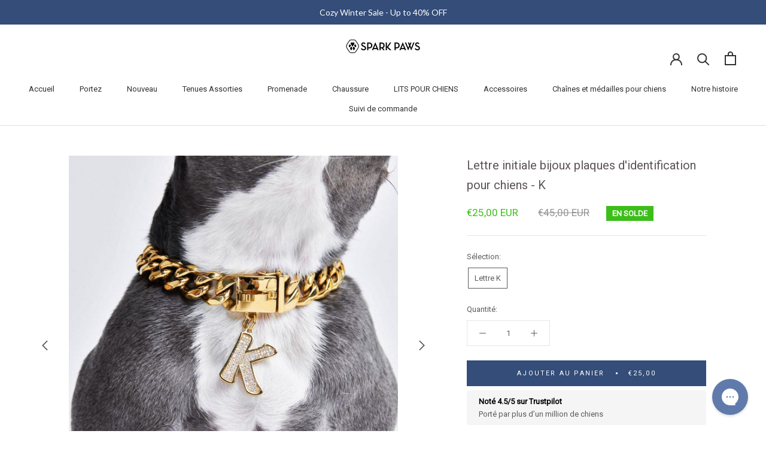

--- FILE ---
content_type: text/html; charset=utf-8
request_url: https://www.google.com/recaptcha/api2/anchor?ar=1&k=6LeTRAoeAAAAACKeCUlhSkXvVTIwv0_OgDTqgYsa&co=aHR0cHM6Ly93d3cuc3BhcmtwYXdzLmZyOjQ0Mw..&hl=en&v=PoyoqOPhxBO7pBk68S4YbpHZ&size=invisible&anchor-ms=20000&execute-ms=30000&cb=5ntabj68vexw
body_size: 48675
content:
<!DOCTYPE HTML><html dir="ltr" lang="en"><head><meta http-equiv="Content-Type" content="text/html; charset=UTF-8">
<meta http-equiv="X-UA-Compatible" content="IE=edge">
<title>reCAPTCHA</title>
<style type="text/css">
/* cyrillic-ext */
@font-face {
  font-family: 'Roboto';
  font-style: normal;
  font-weight: 400;
  font-stretch: 100%;
  src: url(//fonts.gstatic.com/s/roboto/v48/KFO7CnqEu92Fr1ME7kSn66aGLdTylUAMa3GUBHMdazTgWw.woff2) format('woff2');
  unicode-range: U+0460-052F, U+1C80-1C8A, U+20B4, U+2DE0-2DFF, U+A640-A69F, U+FE2E-FE2F;
}
/* cyrillic */
@font-face {
  font-family: 'Roboto';
  font-style: normal;
  font-weight: 400;
  font-stretch: 100%;
  src: url(//fonts.gstatic.com/s/roboto/v48/KFO7CnqEu92Fr1ME7kSn66aGLdTylUAMa3iUBHMdazTgWw.woff2) format('woff2');
  unicode-range: U+0301, U+0400-045F, U+0490-0491, U+04B0-04B1, U+2116;
}
/* greek-ext */
@font-face {
  font-family: 'Roboto';
  font-style: normal;
  font-weight: 400;
  font-stretch: 100%;
  src: url(//fonts.gstatic.com/s/roboto/v48/KFO7CnqEu92Fr1ME7kSn66aGLdTylUAMa3CUBHMdazTgWw.woff2) format('woff2');
  unicode-range: U+1F00-1FFF;
}
/* greek */
@font-face {
  font-family: 'Roboto';
  font-style: normal;
  font-weight: 400;
  font-stretch: 100%;
  src: url(//fonts.gstatic.com/s/roboto/v48/KFO7CnqEu92Fr1ME7kSn66aGLdTylUAMa3-UBHMdazTgWw.woff2) format('woff2');
  unicode-range: U+0370-0377, U+037A-037F, U+0384-038A, U+038C, U+038E-03A1, U+03A3-03FF;
}
/* math */
@font-face {
  font-family: 'Roboto';
  font-style: normal;
  font-weight: 400;
  font-stretch: 100%;
  src: url(//fonts.gstatic.com/s/roboto/v48/KFO7CnqEu92Fr1ME7kSn66aGLdTylUAMawCUBHMdazTgWw.woff2) format('woff2');
  unicode-range: U+0302-0303, U+0305, U+0307-0308, U+0310, U+0312, U+0315, U+031A, U+0326-0327, U+032C, U+032F-0330, U+0332-0333, U+0338, U+033A, U+0346, U+034D, U+0391-03A1, U+03A3-03A9, U+03B1-03C9, U+03D1, U+03D5-03D6, U+03F0-03F1, U+03F4-03F5, U+2016-2017, U+2034-2038, U+203C, U+2040, U+2043, U+2047, U+2050, U+2057, U+205F, U+2070-2071, U+2074-208E, U+2090-209C, U+20D0-20DC, U+20E1, U+20E5-20EF, U+2100-2112, U+2114-2115, U+2117-2121, U+2123-214F, U+2190, U+2192, U+2194-21AE, U+21B0-21E5, U+21F1-21F2, U+21F4-2211, U+2213-2214, U+2216-22FF, U+2308-230B, U+2310, U+2319, U+231C-2321, U+2336-237A, U+237C, U+2395, U+239B-23B7, U+23D0, U+23DC-23E1, U+2474-2475, U+25AF, U+25B3, U+25B7, U+25BD, U+25C1, U+25CA, U+25CC, U+25FB, U+266D-266F, U+27C0-27FF, U+2900-2AFF, U+2B0E-2B11, U+2B30-2B4C, U+2BFE, U+3030, U+FF5B, U+FF5D, U+1D400-1D7FF, U+1EE00-1EEFF;
}
/* symbols */
@font-face {
  font-family: 'Roboto';
  font-style: normal;
  font-weight: 400;
  font-stretch: 100%;
  src: url(//fonts.gstatic.com/s/roboto/v48/KFO7CnqEu92Fr1ME7kSn66aGLdTylUAMaxKUBHMdazTgWw.woff2) format('woff2');
  unicode-range: U+0001-000C, U+000E-001F, U+007F-009F, U+20DD-20E0, U+20E2-20E4, U+2150-218F, U+2190, U+2192, U+2194-2199, U+21AF, U+21E6-21F0, U+21F3, U+2218-2219, U+2299, U+22C4-22C6, U+2300-243F, U+2440-244A, U+2460-24FF, U+25A0-27BF, U+2800-28FF, U+2921-2922, U+2981, U+29BF, U+29EB, U+2B00-2BFF, U+4DC0-4DFF, U+FFF9-FFFB, U+10140-1018E, U+10190-1019C, U+101A0, U+101D0-101FD, U+102E0-102FB, U+10E60-10E7E, U+1D2C0-1D2D3, U+1D2E0-1D37F, U+1F000-1F0FF, U+1F100-1F1AD, U+1F1E6-1F1FF, U+1F30D-1F30F, U+1F315, U+1F31C, U+1F31E, U+1F320-1F32C, U+1F336, U+1F378, U+1F37D, U+1F382, U+1F393-1F39F, U+1F3A7-1F3A8, U+1F3AC-1F3AF, U+1F3C2, U+1F3C4-1F3C6, U+1F3CA-1F3CE, U+1F3D4-1F3E0, U+1F3ED, U+1F3F1-1F3F3, U+1F3F5-1F3F7, U+1F408, U+1F415, U+1F41F, U+1F426, U+1F43F, U+1F441-1F442, U+1F444, U+1F446-1F449, U+1F44C-1F44E, U+1F453, U+1F46A, U+1F47D, U+1F4A3, U+1F4B0, U+1F4B3, U+1F4B9, U+1F4BB, U+1F4BF, U+1F4C8-1F4CB, U+1F4D6, U+1F4DA, U+1F4DF, U+1F4E3-1F4E6, U+1F4EA-1F4ED, U+1F4F7, U+1F4F9-1F4FB, U+1F4FD-1F4FE, U+1F503, U+1F507-1F50B, U+1F50D, U+1F512-1F513, U+1F53E-1F54A, U+1F54F-1F5FA, U+1F610, U+1F650-1F67F, U+1F687, U+1F68D, U+1F691, U+1F694, U+1F698, U+1F6AD, U+1F6B2, U+1F6B9-1F6BA, U+1F6BC, U+1F6C6-1F6CF, U+1F6D3-1F6D7, U+1F6E0-1F6EA, U+1F6F0-1F6F3, U+1F6F7-1F6FC, U+1F700-1F7FF, U+1F800-1F80B, U+1F810-1F847, U+1F850-1F859, U+1F860-1F887, U+1F890-1F8AD, U+1F8B0-1F8BB, U+1F8C0-1F8C1, U+1F900-1F90B, U+1F93B, U+1F946, U+1F984, U+1F996, U+1F9E9, U+1FA00-1FA6F, U+1FA70-1FA7C, U+1FA80-1FA89, U+1FA8F-1FAC6, U+1FACE-1FADC, U+1FADF-1FAE9, U+1FAF0-1FAF8, U+1FB00-1FBFF;
}
/* vietnamese */
@font-face {
  font-family: 'Roboto';
  font-style: normal;
  font-weight: 400;
  font-stretch: 100%;
  src: url(//fonts.gstatic.com/s/roboto/v48/KFO7CnqEu92Fr1ME7kSn66aGLdTylUAMa3OUBHMdazTgWw.woff2) format('woff2');
  unicode-range: U+0102-0103, U+0110-0111, U+0128-0129, U+0168-0169, U+01A0-01A1, U+01AF-01B0, U+0300-0301, U+0303-0304, U+0308-0309, U+0323, U+0329, U+1EA0-1EF9, U+20AB;
}
/* latin-ext */
@font-face {
  font-family: 'Roboto';
  font-style: normal;
  font-weight: 400;
  font-stretch: 100%;
  src: url(//fonts.gstatic.com/s/roboto/v48/KFO7CnqEu92Fr1ME7kSn66aGLdTylUAMa3KUBHMdazTgWw.woff2) format('woff2');
  unicode-range: U+0100-02BA, U+02BD-02C5, U+02C7-02CC, U+02CE-02D7, U+02DD-02FF, U+0304, U+0308, U+0329, U+1D00-1DBF, U+1E00-1E9F, U+1EF2-1EFF, U+2020, U+20A0-20AB, U+20AD-20C0, U+2113, U+2C60-2C7F, U+A720-A7FF;
}
/* latin */
@font-face {
  font-family: 'Roboto';
  font-style: normal;
  font-weight: 400;
  font-stretch: 100%;
  src: url(//fonts.gstatic.com/s/roboto/v48/KFO7CnqEu92Fr1ME7kSn66aGLdTylUAMa3yUBHMdazQ.woff2) format('woff2');
  unicode-range: U+0000-00FF, U+0131, U+0152-0153, U+02BB-02BC, U+02C6, U+02DA, U+02DC, U+0304, U+0308, U+0329, U+2000-206F, U+20AC, U+2122, U+2191, U+2193, U+2212, U+2215, U+FEFF, U+FFFD;
}
/* cyrillic-ext */
@font-face {
  font-family: 'Roboto';
  font-style: normal;
  font-weight: 500;
  font-stretch: 100%;
  src: url(//fonts.gstatic.com/s/roboto/v48/KFO7CnqEu92Fr1ME7kSn66aGLdTylUAMa3GUBHMdazTgWw.woff2) format('woff2');
  unicode-range: U+0460-052F, U+1C80-1C8A, U+20B4, U+2DE0-2DFF, U+A640-A69F, U+FE2E-FE2F;
}
/* cyrillic */
@font-face {
  font-family: 'Roboto';
  font-style: normal;
  font-weight: 500;
  font-stretch: 100%;
  src: url(//fonts.gstatic.com/s/roboto/v48/KFO7CnqEu92Fr1ME7kSn66aGLdTylUAMa3iUBHMdazTgWw.woff2) format('woff2');
  unicode-range: U+0301, U+0400-045F, U+0490-0491, U+04B0-04B1, U+2116;
}
/* greek-ext */
@font-face {
  font-family: 'Roboto';
  font-style: normal;
  font-weight: 500;
  font-stretch: 100%;
  src: url(//fonts.gstatic.com/s/roboto/v48/KFO7CnqEu92Fr1ME7kSn66aGLdTylUAMa3CUBHMdazTgWw.woff2) format('woff2');
  unicode-range: U+1F00-1FFF;
}
/* greek */
@font-face {
  font-family: 'Roboto';
  font-style: normal;
  font-weight: 500;
  font-stretch: 100%;
  src: url(//fonts.gstatic.com/s/roboto/v48/KFO7CnqEu92Fr1ME7kSn66aGLdTylUAMa3-UBHMdazTgWw.woff2) format('woff2');
  unicode-range: U+0370-0377, U+037A-037F, U+0384-038A, U+038C, U+038E-03A1, U+03A3-03FF;
}
/* math */
@font-face {
  font-family: 'Roboto';
  font-style: normal;
  font-weight: 500;
  font-stretch: 100%;
  src: url(//fonts.gstatic.com/s/roboto/v48/KFO7CnqEu92Fr1ME7kSn66aGLdTylUAMawCUBHMdazTgWw.woff2) format('woff2');
  unicode-range: U+0302-0303, U+0305, U+0307-0308, U+0310, U+0312, U+0315, U+031A, U+0326-0327, U+032C, U+032F-0330, U+0332-0333, U+0338, U+033A, U+0346, U+034D, U+0391-03A1, U+03A3-03A9, U+03B1-03C9, U+03D1, U+03D5-03D6, U+03F0-03F1, U+03F4-03F5, U+2016-2017, U+2034-2038, U+203C, U+2040, U+2043, U+2047, U+2050, U+2057, U+205F, U+2070-2071, U+2074-208E, U+2090-209C, U+20D0-20DC, U+20E1, U+20E5-20EF, U+2100-2112, U+2114-2115, U+2117-2121, U+2123-214F, U+2190, U+2192, U+2194-21AE, U+21B0-21E5, U+21F1-21F2, U+21F4-2211, U+2213-2214, U+2216-22FF, U+2308-230B, U+2310, U+2319, U+231C-2321, U+2336-237A, U+237C, U+2395, U+239B-23B7, U+23D0, U+23DC-23E1, U+2474-2475, U+25AF, U+25B3, U+25B7, U+25BD, U+25C1, U+25CA, U+25CC, U+25FB, U+266D-266F, U+27C0-27FF, U+2900-2AFF, U+2B0E-2B11, U+2B30-2B4C, U+2BFE, U+3030, U+FF5B, U+FF5D, U+1D400-1D7FF, U+1EE00-1EEFF;
}
/* symbols */
@font-face {
  font-family: 'Roboto';
  font-style: normal;
  font-weight: 500;
  font-stretch: 100%;
  src: url(//fonts.gstatic.com/s/roboto/v48/KFO7CnqEu92Fr1ME7kSn66aGLdTylUAMaxKUBHMdazTgWw.woff2) format('woff2');
  unicode-range: U+0001-000C, U+000E-001F, U+007F-009F, U+20DD-20E0, U+20E2-20E4, U+2150-218F, U+2190, U+2192, U+2194-2199, U+21AF, U+21E6-21F0, U+21F3, U+2218-2219, U+2299, U+22C4-22C6, U+2300-243F, U+2440-244A, U+2460-24FF, U+25A0-27BF, U+2800-28FF, U+2921-2922, U+2981, U+29BF, U+29EB, U+2B00-2BFF, U+4DC0-4DFF, U+FFF9-FFFB, U+10140-1018E, U+10190-1019C, U+101A0, U+101D0-101FD, U+102E0-102FB, U+10E60-10E7E, U+1D2C0-1D2D3, U+1D2E0-1D37F, U+1F000-1F0FF, U+1F100-1F1AD, U+1F1E6-1F1FF, U+1F30D-1F30F, U+1F315, U+1F31C, U+1F31E, U+1F320-1F32C, U+1F336, U+1F378, U+1F37D, U+1F382, U+1F393-1F39F, U+1F3A7-1F3A8, U+1F3AC-1F3AF, U+1F3C2, U+1F3C4-1F3C6, U+1F3CA-1F3CE, U+1F3D4-1F3E0, U+1F3ED, U+1F3F1-1F3F3, U+1F3F5-1F3F7, U+1F408, U+1F415, U+1F41F, U+1F426, U+1F43F, U+1F441-1F442, U+1F444, U+1F446-1F449, U+1F44C-1F44E, U+1F453, U+1F46A, U+1F47D, U+1F4A3, U+1F4B0, U+1F4B3, U+1F4B9, U+1F4BB, U+1F4BF, U+1F4C8-1F4CB, U+1F4D6, U+1F4DA, U+1F4DF, U+1F4E3-1F4E6, U+1F4EA-1F4ED, U+1F4F7, U+1F4F9-1F4FB, U+1F4FD-1F4FE, U+1F503, U+1F507-1F50B, U+1F50D, U+1F512-1F513, U+1F53E-1F54A, U+1F54F-1F5FA, U+1F610, U+1F650-1F67F, U+1F687, U+1F68D, U+1F691, U+1F694, U+1F698, U+1F6AD, U+1F6B2, U+1F6B9-1F6BA, U+1F6BC, U+1F6C6-1F6CF, U+1F6D3-1F6D7, U+1F6E0-1F6EA, U+1F6F0-1F6F3, U+1F6F7-1F6FC, U+1F700-1F7FF, U+1F800-1F80B, U+1F810-1F847, U+1F850-1F859, U+1F860-1F887, U+1F890-1F8AD, U+1F8B0-1F8BB, U+1F8C0-1F8C1, U+1F900-1F90B, U+1F93B, U+1F946, U+1F984, U+1F996, U+1F9E9, U+1FA00-1FA6F, U+1FA70-1FA7C, U+1FA80-1FA89, U+1FA8F-1FAC6, U+1FACE-1FADC, U+1FADF-1FAE9, U+1FAF0-1FAF8, U+1FB00-1FBFF;
}
/* vietnamese */
@font-face {
  font-family: 'Roboto';
  font-style: normal;
  font-weight: 500;
  font-stretch: 100%;
  src: url(//fonts.gstatic.com/s/roboto/v48/KFO7CnqEu92Fr1ME7kSn66aGLdTylUAMa3OUBHMdazTgWw.woff2) format('woff2');
  unicode-range: U+0102-0103, U+0110-0111, U+0128-0129, U+0168-0169, U+01A0-01A1, U+01AF-01B0, U+0300-0301, U+0303-0304, U+0308-0309, U+0323, U+0329, U+1EA0-1EF9, U+20AB;
}
/* latin-ext */
@font-face {
  font-family: 'Roboto';
  font-style: normal;
  font-weight: 500;
  font-stretch: 100%;
  src: url(//fonts.gstatic.com/s/roboto/v48/KFO7CnqEu92Fr1ME7kSn66aGLdTylUAMa3KUBHMdazTgWw.woff2) format('woff2');
  unicode-range: U+0100-02BA, U+02BD-02C5, U+02C7-02CC, U+02CE-02D7, U+02DD-02FF, U+0304, U+0308, U+0329, U+1D00-1DBF, U+1E00-1E9F, U+1EF2-1EFF, U+2020, U+20A0-20AB, U+20AD-20C0, U+2113, U+2C60-2C7F, U+A720-A7FF;
}
/* latin */
@font-face {
  font-family: 'Roboto';
  font-style: normal;
  font-weight: 500;
  font-stretch: 100%;
  src: url(//fonts.gstatic.com/s/roboto/v48/KFO7CnqEu92Fr1ME7kSn66aGLdTylUAMa3yUBHMdazQ.woff2) format('woff2');
  unicode-range: U+0000-00FF, U+0131, U+0152-0153, U+02BB-02BC, U+02C6, U+02DA, U+02DC, U+0304, U+0308, U+0329, U+2000-206F, U+20AC, U+2122, U+2191, U+2193, U+2212, U+2215, U+FEFF, U+FFFD;
}
/* cyrillic-ext */
@font-face {
  font-family: 'Roboto';
  font-style: normal;
  font-weight: 900;
  font-stretch: 100%;
  src: url(//fonts.gstatic.com/s/roboto/v48/KFO7CnqEu92Fr1ME7kSn66aGLdTylUAMa3GUBHMdazTgWw.woff2) format('woff2');
  unicode-range: U+0460-052F, U+1C80-1C8A, U+20B4, U+2DE0-2DFF, U+A640-A69F, U+FE2E-FE2F;
}
/* cyrillic */
@font-face {
  font-family: 'Roboto';
  font-style: normal;
  font-weight: 900;
  font-stretch: 100%;
  src: url(//fonts.gstatic.com/s/roboto/v48/KFO7CnqEu92Fr1ME7kSn66aGLdTylUAMa3iUBHMdazTgWw.woff2) format('woff2');
  unicode-range: U+0301, U+0400-045F, U+0490-0491, U+04B0-04B1, U+2116;
}
/* greek-ext */
@font-face {
  font-family: 'Roboto';
  font-style: normal;
  font-weight: 900;
  font-stretch: 100%;
  src: url(//fonts.gstatic.com/s/roboto/v48/KFO7CnqEu92Fr1ME7kSn66aGLdTylUAMa3CUBHMdazTgWw.woff2) format('woff2');
  unicode-range: U+1F00-1FFF;
}
/* greek */
@font-face {
  font-family: 'Roboto';
  font-style: normal;
  font-weight: 900;
  font-stretch: 100%;
  src: url(//fonts.gstatic.com/s/roboto/v48/KFO7CnqEu92Fr1ME7kSn66aGLdTylUAMa3-UBHMdazTgWw.woff2) format('woff2');
  unicode-range: U+0370-0377, U+037A-037F, U+0384-038A, U+038C, U+038E-03A1, U+03A3-03FF;
}
/* math */
@font-face {
  font-family: 'Roboto';
  font-style: normal;
  font-weight: 900;
  font-stretch: 100%;
  src: url(//fonts.gstatic.com/s/roboto/v48/KFO7CnqEu92Fr1ME7kSn66aGLdTylUAMawCUBHMdazTgWw.woff2) format('woff2');
  unicode-range: U+0302-0303, U+0305, U+0307-0308, U+0310, U+0312, U+0315, U+031A, U+0326-0327, U+032C, U+032F-0330, U+0332-0333, U+0338, U+033A, U+0346, U+034D, U+0391-03A1, U+03A3-03A9, U+03B1-03C9, U+03D1, U+03D5-03D6, U+03F0-03F1, U+03F4-03F5, U+2016-2017, U+2034-2038, U+203C, U+2040, U+2043, U+2047, U+2050, U+2057, U+205F, U+2070-2071, U+2074-208E, U+2090-209C, U+20D0-20DC, U+20E1, U+20E5-20EF, U+2100-2112, U+2114-2115, U+2117-2121, U+2123-214F, U+2190, U+2192, U+2194-21AE, U+21B0-21E5, U+21F1-21F2, U+21F4-2211, U+2213-2214, U+2216-22FF, U+2308-230B, U+2310, U+2319, U+231C-2321, U+2336-237A, U+237C, U+2395, U+239B-23B7, U+23D0, U+23DC-23E1, U+2474-2475, U+25AF, U+25B3, U+25B7, U+25BD, U+25C1, U+25CA, U+25CC, U+25FB, U+266D-266F, U+27C0-27FF, U+2900-2AFF, U+2B0E-2B11, U+2B30-2B4C, U+2BFE, U+3030, U+FF5B, U+FF5D, U+1D400-1D7FF, U+1EE00-1EEFF;
}
/* symbols */
@font-face {
  font-family: 'Roboto';
  font-style: normal;
  font-weight: 900;
  font-stretch: 100%;
  src: url(//fonts.gstatic.com/s/roboto/v48/KFO7CnqEu92Fr1ME7kSn66aGLdTylUAMaxKUBHMdazTgWw.woff2) format('woff2');
  unicode-range: U+0001-000C, U+000E-001F, U+007F-009F, U+20DD-20E0, U+20E2-20E4, U+2150-218F, U+2190, U+2192, U+2194-2199, U+21AF, U+21E6-21F0, U+21F3, U+2218-2219, U+2299, U+22C4-22C6, U+2300-243F, U+2440-244A, U+2460-24FF, U+25A0-27BF, U+2800-28FF, U+2921-2922, U+2981, U+29BF, U+29EB, U+2B00-2BFF, U+4DC0-4DFF, U+FFF9-FFFB, U+10140-1018E, U+10190-1019C, U+101A0, U+101D0-101FD, U+102E0-102FB, U+10E60-10E7E, U+1D2C0-1D2D3, U+1D2E0-1D37F, U+1F000-1F0FF, U+1F100-1F1AD, U+1F1E6-1F1FF, U+1F30D-1F30F, U+1F315, U+1F31C, U+1F31E, U+1F320-1F32C, U+1F336, U+1F378, U+1F37D, U+1F382, U+1F393-1F39F, U+1F3A7-1F3A8, U+1F3AC-1F3AF, U+1F3C2, U+1F3C4-1F3C6, U+1F3CA-1F3CE, U+1F3D4-1F3E0, U+1F3ED, U+1F3F1-1F3F3, U+1F3F5-1F3F7, U+1F408, U+1F415, U+1F41F, U+1F426, U+1F43F, U+1F441-1F442, U+1F444, U+1F446-1F449, U+1F44C-1F44E, U+1F453, U+1F46A, U+1F47D, U+1F4A3, U+1F4B0, U+1F4B3, U+1F4B9, U+1F4BB, U+1F4BF, U+1F4C8-1F4CB, U+1F4D6, U+1F4DA, U+1F4DF, U+1F4E3-1F4E6, U+1F4EA-1F4ED, U+1F4F7, U+1F4F9-1F4FB, U+1F4FD-1F4FE, U+1F503, U+1F507-1F50B, U+1F50D, U+1F512-1F513, U+1F53E-1F54A, U+1F54F-1F5FA, U+1F610, U+1F650-1F67F, U+1F687, U+1F68D, U+1F691, U+1F694, U+1F698, U+1F6AD, U+1F6B2, U+1F6B9-1F6BA, U+1F6BC, U+1F6C6-1F6CF, U+1F6D3-1F6D7, U+1F6E0-1F6EA, U+1F6F0-1F6F3, U+1F6F7-1F6FC, U+1F700-1F7FF, U+1F800-1F80B, U+1F810-1F847, U+1F850-1F859, U+1F860-1F887, U+1F890-1F8AD, U+1F8B0-1F8BB, U+1F8C0-1F8C1, U+1F900-1F90B, U+1F93B, U+1F946, U+1F984, U+1F996, U+1F9E9, U+1FA00-1FA6F, U+1FA70-1FA7C, U+1FA80-1FA89, U+1FA8F-1FAC6, U+1FACE-1FADC, U+1FADF-1FAE9, U+1FAF0-1FAF8, U+1FB00-1FBFF;
}
/* vietnamese */
@font-face {
  font-family: 'Roboto';
  font-style: normal;
  font-weight: 900;
  font-stretch: 100%;
  src: url(//fonts.gstatic.com/s/roboto/v48/KFO7CnqEu92Fr1ME7kSn66aGLdTylUAMa3OUBHMdazTgWw.woff2) format('woff2');
  unicode-range: U+0102-0103, U+0110-0111, U+0128-0129, U+0168-0169, U+01A0-01A1, U+01AF-01B0, U+0300-0301, U+0303-0304, U+0308-0309, U+0323, U+0329, U+1EA0-1EF9, U+20AB;
}
/* latin-ext */
@font-face {
  font-family: 'Roboto';
  font-style: normal;
  font-weight: 900;
  font-stretch: 100%;
  src: url(//fonts.gstatic.com/s/roboto/v48/KFO7CnqEu92Fr1ME7kSn66aGLdTylUAMa3KUBHMdazTgWw.woff2) format('woff2');
  unicode-range: U+0100-02BA, U+02BD-02C5, U+02C7-02CC, U+02CE-02D7, U+02DD-02FF, U+0304, U+0308, U+0329, U+1D00-1DBF, U+1E00-1E9F, U+1EF2-1EFF, U+2020, U+20A0-20AB, U+20AD-20C0, U+2113, U+2C60-2C7F, U+A720-A7FF;
}
/* latin */
@font-face {
  font-family: 'Roboto';
  font-style: normal;
  font-weight: 900;
  font-stretch: 100%;
  src: url(//fonts.gstatic.com/s/roboto/v48/KFO7CnqEu92Fr1ME7kSn66aGLdTylUAMa3yUBHMdazQ.woff2) format('woff2');
  unicode-range: U+0000-00FF, U+0131, U+0152-0153, U+02BB-02BC, U+02C6, U+02DA, U+02DC, U+0304, U+0308, U+0329, U+2000-206F, U+20AC, U+2122, U+2191, U+2193, U+2212, U+2215, U+FEFF, U+FFFD;
}

</style>
<link rel="stylesheet" type="text/css" href="https://www.gstatic.com/recaptcha/releases/PoyoqOPhxBO7pBk68S4YbpHZ/styles__ltr.css">
<script nonce="eFoOG8-tRCr54MvsZG9gEg" type="text/javascript">window['__recaptcha_api'] = 'https://www.google.com/recaptcha/api2/';</script>
<script type="text/javascript" src="https://www.gstatic.com/recaptcha/releases/PoyoqOPhxBO7pBk68S4YbpHZ/recaptcha__en.js" nonce="eFoOG8-tRCr54MvsZG9gEg">
      
    </script></head>
<body><div id="rc-anchor-alert" class="rc-anchor-alert"></div>
<input type="hidden" id="recaptcha-token" value="[base64]">
<script type="text/javascript" nonce="eFoOG8-tRCr54MvsZG9gEg">
      recaptcha.anchor.Main.init("[\x22ainput\x22,[\x22bgdata\x22,\x22\x22,\[base64]/[base64]/MjU1Ong/[base64]/[base64]/[base64]/[base64]/[base64]/[base64]/[base64]/[base64]/[base64]/[base64]/[base64]/[base64]/[base64]/[base64]/[base64]\\u003d\x22,\[base64]\\u003d\x22,\x22w4cew71sw41tw4w4w4TDk8OOTcKlWMKzwozCpcONwpR/[base64]/DpMK4w7bCpj9RwoDCpgw8G8KJGcK/WcKqw7tSwqwvw7RFVFfCqsOsE33CssK4MF1/w7zDkjwOeDTCiMOww44dwroaKxR/VsOKwqjDmEPDgMOcZsKBWMKGC8Oycm7CrMOTw7XDqSIrw6zDv8KJwqLDnSxTwrvCm8K/wrR9w4x7w63Dh0cEK0vCrcOVSMOuw7xDw5HDjSfCsl8tw7huw47CjRfDnCRvH8O4E3/Di8KODzHDuxgyLMKvwo3DgcKDZ8K2NE1Kw75dBcKew57ClcKMw4LCncKheCQjwrrCvRNuBcKgw6TChgk5FjHDiMK1wroKw4PDj1p0CMK9wobCuTXDj11QwozDrsOLw4DCscONw6V+c8OGaEAadcO/VVx0HgNzw7DDuzttwoxZwptHw7LDlRhHwqjCsC44wr5bwp9xZgjDk8Khwoxuw6VeGTVew6BCw7XCnMKzHT5WBmTDtUDCh8K1woLDlykyw64Ew5fDijfDgMKew6zCs2Bkw6xuw58PUcKywrXDvCLDimM6X1d+wrHCrQDDgiXCkjdpwqHCrBLCrUsLw50/[base64]/CqsO6ZhvClFHCvVMFwqvDs8KvPsKHfsKFw59Rwq7DksOzwq85w4XCs8KPw57CjyLDsWpuUsO/wqNIf1vCpsKqw6TCuMOCwq3CgX3CgcO0woXClyHDnsKcwrTCkcKsw6tdOScUB8OtwoYTwqpqIMOQDR8nWsKZVXfDu8KoGcKAw77CqhPCkEpTbl1Rwp3DiyEbU3/CkcKldDbDiMOrw4pcA1/[base64]/[base64]/Cl2TDo8KufMKLwrnCtE0Lwpo8w4Mcwr3CqsOmw7tESXHDty7Doi/CoMKNWMK+w5sLw6/Dh8OaOQnCgXzCmUvCuUDCp8OofsO7b8KjW1HDuMK/w6XCscOPdsKAw6fDusO7d8KxBsOtK8OWwph/TMOOQcO/[base64]/CrRjCnMOEZsK0w40FwpLCsEYTPSAEPcKVFA4vAcOyPsKXX0bCmxnDicKHKjBnwqwow590wpTDpsKVdlQbYcKMw4PCphjDkw/[base64]/wpBiVH5ew6/DtMOPwr/[base64]/w6bDqMKBw5fCphx5LMO6D2ZEw5IZw4fCjhzDqcKlw6VuwoLDksO7acOXL8KOcMKbc8Oowo0qeMO1FWsOW8KZw6vCgsOQwp/CoMOaw7PCnsOZXWk7ImnCrcONEmJrbQEcdS1Sw4rCgsKJHRbCn8OcNDnCknxiwqsyw43CrMK1w7dQPMOxwp4gAQHCk8OMwpRHOznCnGJ3w5zDjsODw6HCnGjDkXfDq8OEwqcWw5V4UjoOw7vCnVfCoMKowoYWw4jCosO9cMOpwrsQw7xMwr/[base64]/DhyZnJcKhw5/[base64]/w582wpQhCsOBBMOaw7nCtMO4wplwPX5bfnLDpzbDhAnDj8OKw5V6TsKMwqDDk0czG1XDpk7DoMK2w77DthQ3w7HCmMOyEsO1AmgCw6LCrWMhwqIxfcOYw5XDs2jCgcKvw4AcJMOdwpLCqyLDuXHDjcKOLnd/woUtaGECGMODwoNuAH3Cu8OEw5plw6zDkcKoaRoLwoA8wqfCvcOPWDR2TsKuL0luwoYQwqvDo0sWHcKmw7lSAUlFQl1EIwEww5g+J8O9acOvXwnCpMOJelDDv1LDp8KkZ8OSJ1EgSsOHw7pqTsOKfQPDrMOXEsKdw5lMwpsUBXXDnsKYVsKaZQLCv8Olw7cmw44sw6/[base64]/[base64]/[base64]/DnELDsF3Dv39cRcO5dMOUwqdyw4HCgyTDvsO+dsOvw7wCcxkgw48pwpwab8KIw6cSPA0Sw4HCnBQ4RcOYS2fClwNTwpIicyTDr8OfDMOtw5nCozUZw73CssOJVynDglRgw5ISBsK+XMObRFdWBsKxw4XDrsORPiB6YhJjw5PCtzPDpE7DscK1YBM/XMKENcOvw40ZIMOwwrDDpS7DnlLCkDTDmR9uwpc3MVtiwqbDt8KWQCHCvMO3w6jCrkpvwrUOw47DoiHCvsKMB8K1wqzDnsKnw7zCun/Dg8OHwrJqMXzDusKtwrLDvjpzw4JpPkDDpi9BN8OFwpPDhgBaw6h3enTCosO8LkdcZidbw63Dp8KyUB/Dq3JYwpkowqbCscKcc8KfKMKdw6BUw5hNNsK+wq/CisKlTRfCvV3DsEM2woPCswV5KcKTYyR2HUJNwrrCuMK3AURUHjPClcK2wpB/w7/CrMOEdcO3aMKrw7bCjCwWE3PCsBVLwrNswoDDmMOvBS1/wqLDgE9Rw7XDssOTP8OKKsKDAy9bw4vDpjzCvUbClFRQRcOtw4ULXBE5w4IPaCrDvVAuWsOSwrfCkzE0w77CgjXDmMKbwojDhGrDjsKtB8OWw4XCkw/CkcOcwpbCjB/Doxtgw403wrcSYwnCn8Ofwr7Do8OxcsKBBQ3CvMKLOzY+w4tcTzvDiF7CqVkVTcOJZ0HDqnHCn8KXwrXCvsKxbk4Twr7DssKEwqBTw7w/w5nDtxXCnsKAwpZnw4dFw4Npwrw0ZcOoSmDDhMKhwonDlsO9Z8Kaw4DDg3xTacOmai/[base64]/CocKDwoMNB8KSLcOvZ8KUJ14sVkfCjMK2cMKKw7PDnsOsw6PCgGdpwq/CpXZML3HCtirCh3LDqsKEBxTDk8ONNxQew73Co8Knwplsd8KJw78twpoJwqAzMgNtaMK0wqVWwp/[base64]/VTg+YsOaBknDgwbCvMOFwoYqw488wo5ZQnUlOsK3Cl7CmMKNQcKqFF97HizDmCoFwo7DoXwAJMKHwo84w6NRw4dvwr5iI25aL8ODFsOPw5h2woVHw5TDoMOgCMK1wpUdIiw+FcOcwrNjVQo0QEMKwrzDmcKOGcK2ZcKaTAzCi3/CmcOYPsOXL3l6w53DjsOcfcKiwqILO8KxGU7Cj8Kdw63CpV/[base64]/Dg1jDksOmw5LCsMOWw5dKU1dZNcOnQiTDl8OPITt3w4Efw7LDm8O7w4LDpMOSw4DCmWpIw6/DoMOgw45iw67Cmh8rwpbDjsKQw6NJwr87CcKwPcOGw7DDiURKeiJ3wozDvsKBwp/ClHXDlk3DpwbCnVfCpD7DiXkswpgzBWLCt8KdwpvCksKlwrQ/PXfDjsOHw7TDuwMLAcKxw4DCvBtNwr5yN00jwoA6CkPDqFwDw7w1BnIiw57DhnRqw6tnC8KpKCnDv0fDgsOYw4HCjcKQK8KFwpUmwpzCusKUwrNLOMOzwr3CncKcGsK3JyzDkMOOGAbDs0YlE8KjwoLCvcOkZMKMd8K2woDChwXDjy/DsTzChVjCnMOFFBYSw4dCw5XDucKgB0fDoDvCvSAqw7nCmMK7HsK4wp8Sw5lXwqzCh8KPCsOUCR/Ci8Kaw5TChCTCo1HCqsK0w5diWcKccnMFbMKSD8KAKMKXO0hxGMKuw4MhKGLDl8KBHMOUw6JVwr1ING5hw5gewpzCj8K/cMOUwq86w7bDscKJwojDl24Ic8KCwpDDvX3DqcOEw5MRwqJ5wpzCr8OEw5HDjTZ+wrA7wphRw5zCuRLDhmVPRXtTLsKIwqcqZMOuw67DmlrDg8OKw5RjecOicV3Cg8KzHB4yUkUGwqJhw59tbEXDr8OKW07DuMKmA10AwrVJC8Oqwr/ChHvCpRHCnQPDlcK0wr/Cr8OkSMKTbmLDrnVMw410asO4wr0qw60JOMO0BB3Dq8KoY8KawqPCusKgWBwpCcKmwpnDn25xwrrCrEHCmsORbcO3PDbDqS3DkAnCt8OvCHnDtwAvwoVED1sJBMObw7lEIsKkw6DCnX7Cin3DqsKSw7/[base64]/DkMKCZsO3w4MPGsKLw5nCiWdDwq3CrMKjNcKQwq7CuVbDkUYIwogfw7AHwrNrwpsWw5xaaMK0FcKYw53DmcK6O8K3FwDCljMXAcOmwpHDqMOhwqJVS8OYF8OBwqnDqMOYYmhYwpDDjVfDgsOsE8OpwonCv0rCsSp+aMOEDxp9FsOow595w5E0wo3DosOoESRXw5PCnw/[base64]/[base64]/[base64]/UMONYcKSBsKKfBUWfnFiw5nCmMO2Jhxqw4rDnWvCi8OIw6bDnEXCk3kdw6xnwrUYDcKqwr7DuyowwobDsF7CgcKmBsO0w60HOMKNTzRBV8K/wqBEwoTDmB/DtMOkw7HDrcKXwo0zw53CgHzDkMKgNcKBwpfChcOKwrTDsTDDuXI/eGLCtC8Yw7cxw6bDtWjDv8Oiw4zDsidcEMKdw6zClsKZJsOaw7o8w7/DqsKQwq3CkcOgw7TDlcOmakYuYSNcw6p3ecK5JsOUCld5fC8Pw6zDvcORwqohwonDtzNTwpQYwrrDonPCtw4mwqHCmBXCpsKMUS5DUzbCoMK+dsOlw7cgSMKMw7PCtD/Cm8O0CsOpDWXCkhoFwpfCon/CkjZxTsKTwq/CrQjClcOxK8KmKHIVX8Oswrt0Kh3DmiLCkXUyMcKbV8K5w4rDvCzCqsOHbBzDuBvCp00jJsKSwoXChlvCgBbCj0/DsE7DlD3CthpoJGXCgcKmMMKtwo/CncOGa2QBwqXDnMOgw7cpRBZOF8KiwpU5dcOVw4Mxw6vCjsKJQmMBwrbDpXomw4DChAJfw5xRwrtabW/DtsOEw7vCpcKQXCDCo1fCmcKjJMOUwqp1RGXDh1PCvkMRMMKmwrQvWcOWLibDhgHDuBlxwqlVJzjCl8KNw7Zpw7jDk1/[base64]/[base64]/DvsOkwoZww4vDs8K3FyUtwpZcDcKwfcKSey7CtAEqw7BYw5bDp8KDOMOBckMSw6/Ci3hgw6bDvsOxwpLCumwGYhTChcO0w4hjFyhIO8OSEwJjwph6woImRUDDp8O8I8Oqwqdww45nwrg1w45uwrkBw5LClwvCuV4mI8OuBDg4fMOUDsOCCQPCrQMLIk9RJhgbTcKwwrVAwokKwoHDsMOUDcKAf8OVw6rChsKWcmvDgsKnw5/[base64]/CgSbCq27Dv39yw7fCqBLCiMOYwoXDmgnDn8KjwoFEw5svw6Icw4Q/NT/ClBrCpnETw67DnX4GBsOCwp4bwp5/EMKCw6PCkMKWL8KzwrHDsy7ClCbDgSPDmcKgCSggwr5SWH0EwqXDt3UDRijCusKcQMK3BBLDt8KFacKuYsK8TQbDpBHChsKgfgoLPcKNfcK0w6rDgkPDlUMlwpjDssOKc8OTw5vCrlnDt8OxwrjDt8K4L8KowrLDvBtSw49VLMK0wpbDiHlqa2zDhxhFw4zCjsK/X8K6w7nDtcKrO8KDw5BKVMO2TsK6MMK0D0khwpRpwqh/[base64]/wrLChxnDgkExw4BrWG3CmMKdQnQawq8Oe8OIasOCwqLDtMKPX31nw589wpM5FcOpw6IoOsKVw4BKZsKhw4pde8Omwps+QcKOOMOdI8O8UcKORMO0MHLCocK6w7FjwofDlgXDkG3CtMKqwqoHW0p2c2/CncOKwojDpwPCiMKKR8KeGQgjRcKYwr17HsOkwpgwQ8O3wr5gVcOaasOCw68XL8K5F8OkwrHCqXpuw7E8VTrDomvCrMOewpTDgF5YMi7DusK9woYrw5HCvMOvw5rDnSPCrDk7Nm0CJ8KdwpdLe8Kcw4bCqsOfOcK4D8KEw7F/[base64]/[base64]/[base64]/[base64]/DoXVkQW3DmMKFZ3TCq8Odw50Kw7LDvcKbKsKnJX7DuMOof0JdPXUnc8OyPXMPw5pfFcO2w7PDlGVEJDHClgfDpEkDa8Kow7paQWRKTQfCtsOqw7k+esO2ScODZRkWw5dXwq/CgSPCocKDw7/CgMKyw7PDvhw/wpzCtks+wqPDrsKyQsKPw7DCosKcZm7DqsKDV8KXE8KCw5dnNMOtbh3DrMKHDxnDt8OTwq3CnMO6b8K/[base64]/[base64]/w7vCq3p5wqPDlkfCmMKhw4rDlsOAwpzCkcK+fMOWKMKyXsODw6FMwpdyw7VCw7LCl8O+w78uZMO3ZmnCuAHClRrDtcKWwqjCp3LDo8KCeylQYSTCvm/[base64]/CkMOFw41DQsOtw7otBcOuwovDocK1w7PDgMOuwptSw4l1BMOdwo5SwrbCpGcbGcO9w6DDiBBWwrLDmsO5Jj8Zwr1Ew6PDosKnwq9BfMK2wpIlw7nCs8OqV8ODEsOfw6lOXD7CpMKrw7M5IwvCnE7Criczw73ColVuwq7CnMOtF8K+ACI/w57DocK3OnTDocK/BDvDjkvCsTnDmCMOcsOTAMKTZsOrw5B5w5kTwqDDjcK7wovCpnDCp8OcwrZTw7nCn1zCnXRrKjMAKSDCucKtwqAEIcORwrlVwqIvwqUEfcKbw7bChMONVC9kA8Odwpdcwo/DlyhEKMOsemXCg8OTOMKxO8O2w6pBwopiTMOGMcKXDsOKw43DqsKXw4jDhMOILTHCkMOMwog5w5nDtQ0AwohiwpbCuz0TwpPCqVR6woLDtcKVEgs7KMKZw6trEHbDrlXDmsKmwr4nw4nCv1nDrcKIw5UHZgEwwpgaw7/CnsK2RcO6wq/[base64]/DjMKkW37DghxPXMOOwqNbwonCnMKBJ3DCgy8oZ8KqJMKaHFgjw74vQ8O+EsOicsO9wqtZwqd3YcO3w4QYJBNHwoJSTcKMwqhDw7xLw4LCoENQL8Ohwq8jw5I7w4/Cq8OLwozCtMKwT8K1RBcaw4NgacOewojDsDrCpMKKw4PCvMOmNFzDpEHCksK7YcOtDn0iA08/w5HDn8O2w50Fwr5kw7Jqw4tsOXtiKXUdwp3CqGkGCMOmwqXCgcK8SnjCtMKwbhUzwqJ/P8KIwoXDj8O/wrxIAXkZwrdyfcKSIDbDh8KvwqgHw5PDtMOBIsKgGMOfc8KPG8Kpw4zCoMOgwrDDkz7Ck8KXTsOMwpsnAWvDnR/CjsO5w4jCmsKJw4fCuFDCmcOxw78ETcK9Z8KteFAqw5ldw7caZF0TBsOSXiLDmRbCrcO1QBfCjjbCiVQvO8OLwoXChsOyw49Lw4Axw5pzY8O3TMK2U8K5wqkEUMKfwoY9GivCucKFSMK7wqvCscOCE8OcfT3DsUZOwp0zTy/DmHE7YMKMw7zDuGvDtWx6a8KzBX7DjSnDhcK3QcKvwrbChQkrB8K2CcKmwqA9wr3DkV7DnDE8w4XDusKCTcOFHMOww5dmw4h3dMOZRTMdw4t9LD/DgsKow514BcO/wrLDhV9OAsK7wrPDtMO/wqPCmQ8YVcOMAsK8wpRhN2AkwoAbwrLDtMO1wpAATH7CswPClcObw4VTwrZ0wp/CgBhOLcOTajRXw6XDhA7DpcOyw61Qw6XCrcOtOx5casOdw5zDgcK2JcKEw6Blw58Jw6B8OcO0w4HCocOOw4bCssK/[base64]/VsO7w4/DhMKtJH/DgifDm8KAw7XCssKtWHR9MMO1ZcOkwrMHwpEwEFpjIRxJwpjCmn3CusKhTi/DiGTClFFvfHvDuzcQBcKGPMKBEH/DqErDsMK9wrwhwr0RWBnCucKow6kbKVLCnSbCr154PMKuw7vDmBdAw6TDmMORNEM8w6TCssO4aUzCoWgow7xfbMKuKMKcw4/DnnDDnsKpwqjCj8Ovwr5uVsO9wpLCqjkUw4DDq8O3Xi/CuhY2Q3/ClnjCqsOaw59qcmTDomPCq8OYwpILw5jDsmfDjD0YwrjCpyHDhMODI1sONEDCsRzDk8OawpfCo8KtbVzCt1nCgMOgWsOdw4nCgxhLw48QZ8KWRCFJW8K9w7whwqnDlkFcZ8KIAw9zw6LDt8K/[base64]/CimkNHQQLfgHDlMKkwoXCnF0efsODQcOJwr7DksOPPMOTw60tPcO/wo47woRTwqTCo8KnE8KswpTDg8OvMMOEw5HDnsOlw5nDrkvDqilgw4NFKsKawqjCncKMZ8Kmw4jDpMOlPDE/w6XDgsOqBMKtYMKmwpkhbcOPNMK+w5Zgc8K0fB5cwoDChsOrCzQiM8O2wpnDiTNRWW3CpcOUGcOVXFokYEXDpcKBBjtlQE02C8K+AEbDg8OlcMKyMsOfwrXCgMOrXQfCgWNHw7DDiMOkwpbCjcOVRBTDvH/DkMOGwoRBbxjCqcOvw7fCg8OGHcKMw558JX/CvE55DBbDosOREQDCv3nDkQF6woJyQT/Ci1Uvw4HDpwkuwo/Cr8O6w4XCuizDtcKnw7JpwrbDv8O6w4o3w6xNwovDmxjCkcO2PkVLYsKLHC8YGsOOwpnCmcObw5PDmcKZw4zChMOlc0bDocOjwqvDmMOqM2c+w4B2GiNxH8O9FMOuRsKXwrN6w6dHOg0Cw6/DvExbwqoLw67CvDoKwo7CgMONwoPCvjxhXDhiXgvCucOoMCozwoVUU8Osw5ppdsOSa8K4w4XDtD3Dm8Ohw6vDryxawoPDuyXDisK+QsKCw4TCljNNw4B/EMOkwo9ID2HDvVZhT8OLwpPDqsO8w4HCtA5aw6I9AwnCowjCvjHDlMKRQD8UwqTCj8Ogw4rDjsKgwrjCocOGABTCo8Ktw57DgnsKw6TDlXzDksOfJcKXwqbClcK1eSrDukzCpsK8FcK5wqHCpUFrw7DCvcOew4l0BcKDRG/DqcKyQVwow6LCmCRuf8OmwqdJfsKyw7B8woc3w6tBwqgNW8O8w7zCgsOVw6nDhcO6JWvDlkrDq1/CtxNHwoLCqQkfOsK6w6E0cMKUFhs/DzYQV8OkwqbDusKpw5rCmMKvS8O7D0gXCsKrRl0SwpPDpMOyw43Ci8Odw68Lw5pfLMODwp/DiwLDr1kQw5dsw6t3wrXCt3UIMXBIwrEGw4vClcKUNlMmdsKlw7B+ODNBwr9FwoYVJ09lwo/Du0/CsXgfSMKMSybCmMO5KHJENWHDi8KPwqXCnyQoUsOCw5DCuSBMJV/DuBTDoXMrwo1HDsKAw5rDgcKwWnwqw67DsBXCkjMnwqELw6fCj2oyPwY6wprCrsKsDMKkMybCq3bDoMKnwrrDlH9ADcKcNXbDqibCmcOxwoBOWS7Cl8KBbEc2GQ/[base64]/[base64]/[base64]/w6Bxw43DiT4zwosaOyAQWcKnw4PDuhjCpgnDsg1xw6vDkcOXS0jDvRRDQwrCr1/[base64]/DusKXw5zCncKew6DClMKew4HCs8Olw63DqDNhXFNnfcOxw5QNOG/DhzHCvQnCncOCScO6w7kJVcKUIcKwe8KRaH5IK8OZD1IrEBrCnnjDiz1ycsOAw4DDqcOsw4YSEG7DoGM7wrLDtBvCnhp5wqPDhMKjMBDCm0XCk8O8Lk7DsXHCtsOkP8OSRMKVw6rDqMKDw4pqw5zCgcOoXyzCnz/ChULCs0Ngw5vDnGsMT3RVAMOPYMKXw7vDl8KsJ8OtwpowK8Otwp/DvsKKw4LDksKlwqnCizHCmTbCh3ZvInDCgTTChijCg8O7a8KAU0otAS7Cm8OaHS3DqsKkw53DpMO/RxIDwrvDhyzDqcK7wrRFw4MyFMKzHMK8csKePirDkGnCuMO0J0BLwrRuwqFtw4PDvQsGeW8fFsO0w7NpdDPCpcK0R8KlFcKzw6BDw4vDnCrCnRbDkHnDtsKzD8K+XVxjEB9EW8K7S8O1NcOMZGElw5/DtWjDq8OnAcOXwq3ChMOFwoxOcsO4wo3CnS7ChcK1woPCjFZswpVOwqvCk8O7w47DiXrDkSx7wqzCv8KjwoEgwpfDkWo1wofCqWtJFMOEHsOOwphAw5lpw47CssO6AiVSw6lLw6/Cpj3DlX/DuBLCgH4rwppkRsKcAjzDjgdBS2AIGsKCwqLCk01ywp7Dn8ONw6rDpmMDJXs8w4LDlmbDkAA4OSRGZMK/wqYKUcOlw6XDm1g+N8OAwr7CosKsd8OiWcOJwoNMWMOsAzQVQMOowr/CqcK9wqlpw7k3RVjClw3DjcKpwrnDi8ORI0Z7VTQNGBbDpknClmzDmTBjw5fCu0XCkADCpsK0w6VAwrAgOU5DHsOswq7ClS8Fw5DChwRrw6nDoUUAwoYTw4d+wqoiwrDCusKcOMOKwqsDfGpKw6XDuVHCpsKaT3J/[base64]/Cg0ZmY8O9wrTCqWTDrC8ww7NqwrhjB1XCi1XDpkvDuzjDmVnDqRHCpcO1woAxw4VFw77Crk1CwoV3w6DCs2PCh8Kxw4jDlMOFfMOrw7NrCEIsworCt8OLw68pw7nCmsKqMjLDiA/Dq3HCpsO1M8OCw4pOwqxbwqNWwpkEw50Nw7fDlcK3fsOEwrnDqsKCZcKMFsKrAcKQK8O5w67Chy8Nw6Qpw4ACw4XDiCfDp0PCs1LDn0jDmwPCoScHZmEUwrbCukHDtMKdVSsXLh/DtMK5QS3CtCDDlAnCm8OMw6HDnMKqA37DoRAiw7Ucw7t2wqxkwoF4QsKPKXZ1A2HDusKqw7Anw6ktEcKUwq1Hw6TDj3bCmMK0VMKCw6bChsKRCMKlwovDosOVcsORdMKiw5PDhMKFwrsQw58ewpXDkmIiwq/CgAnDjsKswrJKwpLCu8ONVy3Ch8OvFT7DjV7CjcKzOzfCpsOsw5PDlno4wqVxw6drMcKrCwp0bjJHw5J9wrvDvh8KZ8O0P8KJXsO0w6PCv8O3BD/Ch8O0V8KfGcKww6MWw6R0wrnCpcO4w7MOwqXDhcKQw7kbwpnDsRbCozEYw4UrwqlEwq7Doi9CAcK3w7/DscKsaFcVXMKvw79hw5DCq1AWwoPDuMOIwpbCmcKZwoDCgMOxPMKkwqABwrohwqNCw5nCuysyw6LCqxjCoXDDsEgLUcKBw45Fw6BUUsOJwrLCo8OGYhnCs3wlcSLDr8OCdMKEw4XDshzCqyI2VcKSwqhrw6BWawgbw6PCm8KJZcO/esKJwq5Pw6fDj0HDhMKrHBXDol/Dt8O+w7EyYQTDnxBxwrxUwrYTOF3CscOjw4gxcSvChsK8FAvDn0wJwpvCkxvCqFLDjhEmwrzDlx/Dpl9XEmdgwofCqHzDhMK1dlBgTsOJWXvCpMOhw6zDrgDCg8KwRGJfw7VOwoJWUCPCnS/DiMOpw4skw67CkTDDoR9fwp/ChAJlPnknwpk/wqTDvsOIw4Qpw4RbP8O/emM6AgoaTl/CqMKzw5RMwpQ2w4rDmsO6L8KtcsKTJXbCpG3DiMOYbx43DGJIw5htG27DksKSdsKZwpbDig3CuMKEwp/[base64]/CRDCl1nDlMOAwo46P8KlP2LCgTDDiMO/w7zDj8KfcwrCkMKDNyjCvFYjAMOTworDq8KDwoksE2sIWlXCosOfwrowc8OVIX/DkMOhVnLCp8OWw4VGQ8OaFsKwXMOdOcKRwrocwoXCuitYwrx/wq/[base64]/w6/ClcOQaMOGJsO1woNWw7AYTgLDpMKrwrjCpA4wUljCvsK7U8KHw5x7woHCuwplCsORIMKZTU7CnG49ElnDiHjDjcOdwpEwRMKyasKjw65CP8KuJ8Ovw4/CsXjCk8OZwrE2eMO7RGo7DsO4wrrCosO9w7rDgEVKw45NwqvCrV4DOBZ3w6XCtgLDvgwVRDUVFDp+w7nDiDV+AVEKd8Kmw65/w4nCo8OvacOZwpdXPMKtMMKOLFh0w7fDlw3DqMO8wpPCgnXDgF7DqTAmYT81fAUxVMOtwplowpJ6MjgJw7HCgj5Bw6vCtm5swqgjc1TCrWY4w4DCrcO/wq0fNEPCvDjDtMKPJMO0wrfDglgXBsKUwoXDrsKDCWIFwoPCjsOREMOTwojCjnnDrH0yC8KWwpHDusKyTsKQwrcIw4MsFyjCoMKMDEFpODXDkAfDtsKGwonCpcKnwqDDrsO1SMOCw7bDoTDDiybDvUAkwq/Dh8OySsKfD8KwAx4hwrUaw7d5ZifCnyduwpzDlyHCs2srwpDCmCzCulBGw7vCv3AQw7MAw5DDsRPCvGdvw7/Ch2hDG35Uc2TDmWN7PsOgA2HCq8K9TsOwwoMjFcK/w5LDk8OWw4zCuj3CuFocORQeI10xw4bDgmZddD/Dpm14wqjDj8Kgw4JCO8OZwrvDjEIHJMK6MiPCskDDhnAVwq/[base64]/wpZ3ew3Cn24kw48ZVTIBwr8Lw5PDs8ODwp7DpcKNw5EKwp5aMHrDp8KQw5XDi2zChcKiWsKNw6HCu8K6V8KZJMKwbivDs8KbS27CncKNOsOedU/DtsOSUcOuw65Nd8OSw7HCi0lVwrBneDEQw4PDnV3DksKawqvDpMK8TCNfw53Ci8O2wpPCmybDpz9Cw6h1T8O7McOawqvCisOZwrLCsmHDp8OTU8KaesOVwobDhjhcK1soU8OTbcKuO8KDwp/CmsO7w6sIw4Nuw43ClVQZwonClhjDjT/ChB3CsD84wqDDsMK2NcOHwp5/TkQAwp/Co8KnKxfDmTNuwqtCwrR5bcKfJ2kMRsOpL33Cl0dzwrwKwqXDnsObS8KDAMOgwq1Vw5/CjsK/PMO0bMKTEMO6a3s1wr/Dv8KDM1rCoEHDpsK0Xl8BbmobAiLCkcO8J8Onw7hVD8K/w4NIBSHCiiLCrWnCkn/CqcO0ZBTDv8O0I8Kqw4kfb8K1CwLCr8KTFiU2V8KiMRAqwpdNHMKBIgnCkMOuw7fDhBExBcKIUTBgwoVOw7zDl8O9CsKYA8O3wrlaw4/DhcKTw5PDpWcEAMOqwrxXwrHDs30xw4LDlQ/CkcKIwoA3wq/DvVTCrCswwoUoZMKDwq3DklXDusO/wr/DsMOYw6wLDMOBwokMFsK7VMKaT8KLwqDDhRpqw7BQUEIrD0s4SyjDlsKDMkLDhsOwfsO1w5LCggXDssKbdwo7JcOERn89UsOAFB/DiAcbHcOhw5bCr8KLKAvDiCHDpMOxwrjCr8KRZMKEw6zCrCvCrMKFw4A7wpcMClPDmB8Kw6BIwrMaCHhcwoLCisKDDcOMen7DunF3wpzDqsOAw5/[base64]/DnMO0woB0w4vCnEdvwrzCu3omw57DjmcwKcKqG8KmLsKQw4xUw7PDnsOCMnbDuirDkzLDj2/DuUPDlkzCpw/CrsKFPsKQfMK0JMKOflzCjWFfwrvCnGkYHUIZHVzDjGPCjRTCrsKWFktswqYtwrtdw4PDucOAe080w5PCpcK5wo/[base64]/Ct8OOYsK4w73DqMKMw6NyOsK7N8K8w4AgwqNSw5JzwoBFwqfDv8Ocw47DlUpcRsOrJcK7w4hhwo3Co8Kdw5UbVAYFw6HDphl4AwrCmVwHHsKfw7oxwojCnjl1wr7Duw7DlMOTwrfDosOrw5XChsKZwqFmZ8KdDA/CtMOWMMKXZ8KMwpcUw63DqH4/wq7DtnVpw7LDt3B4XTPDsVXCocKhwojDs8O5w7liCWt+wrfCusKhRsKVw5xOwrnCocOMw6XDlcKBLMK8w47Di0UFw71XQSsRw543RsKQcStxw4A4wrzCqkcuwqfCnsKkGHImVSPCjxvCocOQw5XCscKmwrZTXGlMwo/DnRzCgMKVUX5ywprDhcKDw70cb3s2w7jDoXLDn8KSw5cFW8KuXsKmwobDoVLDnMOKwol4wr1jHsOWw6QIVsKLw7XCmsKjw4nCllzDhMKQwqpPwqkOwqNOecOfw7JrwqjCmDJeAUzDkMOUw4cuQScEwp/Dgg/Ch8Olw7srw7/DjRfDiR5uZXrDmxPDkDMzYgTDn3HCssKlwonDn8OWw68WV8OHB8Ogw47CjQPCkFHCnSXDgBzDlEDCtMOxw6U9woJ1w6x/[base64]/w7nCqMO4w5l/cMOXecOXwpRQwrnCqgbCrMO0w6XDoMKFwpInZcOMw4ooXMO/[base64]/CqXnDvSDCpcK8JcOZw5HCjcO3cMOgbGTCg8O2wro/[base64]/CgcKTHcOzPcKwwolrRsK7e8K3wooiDH1ENBB4wr3DjH7CmnoMKMOaUnLDh8KqBU3CssKWJMOvw4FbA0PCojZicDbDrkVGwqxIwqDDj2k0w4o2OMKbSFAUMcOiw5UVwq4CR09FBsOyw4kQaMK9cMKha8OteA/Ck8OPw4hKw4vDvsOew6HDqcOxUCzDqMOqM8O+GMOcCDnDoXvDucOPw5zCqMOXw55hwqLCp8OCw6bCusK8AnlqMsKZwqpiw7DCrExSaX/DiGUzaMOGw67DusO2woIoRsKwEMOESMK6w7/CpCBgPMOfw63DmAjDgsOrYikvw6fDgVAwOcO0TR3CqcK5wpxmwodbwpfCm0Nzw6bCpcOyw7HDvHJcw4/[base64]/[base64]/[base64]/DpcK2w77Dgih6UcOfThzCj8O/w4wXw4rDlsOHEsKhOj7DswHDhWpAw4XCo8OMw71HHzIiGsOha03Ds8OawpnDp1JFUsOkaXPDpV1Ew6/CmsK1czzDtWxBw7bCtljCqQRVfn/[base64]/CpkUpwoPCr8KiwrjDncOAwq3Dqy3CjgrCpsOtwrMSwo/CncOYQ2J3TsKBw6HDim/DnzfClQPClMOsPBxzO0MHHntgw7gTw6wPwrzCi8KdwqJFw7rDnGPCpWLDkx0WHcOlOUNXK8OfT8KDwpXCqMOFQA1jwqTDhcKrwoEYw5nDs8O+UTvCpMKFaiLDoUhiwoUtSsOwXkRewqF/wpQEwrLCrQDCugw0w4DDuMK0w4xiRsOdw5fDtsKBwqLDn3/CiCFxdSTCpcO7YiNrwqNhwq8Bwq/DmSIAPsKpZycvY23Du8KTworDijZXwq8VcF8iG2d5w4daVTkaw6gNw68beAEcwojDksK+w7/Ct8KawotgHcOuwr3CksKWMx/DslrChsOTOcOZe8ORw67DrsKLVht/QAzCpRB/T8Oob8KqMj15Um5Owolzwr7CksKZYyNsPMKxwrfClsOuO8KnwoHDgsKUR3TDkEInw5AgOg1qwp0uwqHCvMKzXsOlcCc4NsKAwpwXOFEMf3HDlMKYw44Jw63DqwXDgw0bU2M6wqBlwrPDsMOQw54owq3Ckw/CtMOfCsOpw7PDsMOcRAjDgTfDicOGwpQpQSMYw4ggwo99w7HCs2XCtQEKI8O4VS5Pw6/Co27ChsO1CcO4AsOrOMK/[base64]/w47CqC/DsyLCucKBwrXDqUnCjMO/wrduwpvDgHXDohI/w55pQ8KVW8KzImzDpsKRw6QKB8OVDA4wfMOGwqd0w6bDilzCtsO9w5scBmh9w68cQ1BYw4FuIcOZBDbDn8K2ZmzCkMK2HsKxPkbCiw/[base64]/REDDsAp3w5fCnyHDrytlGMKWw5UIw4/DhsORQcO3GnzDrcK1MMO/[base64]/YcObN8O1b8KowrXDgcKDWQ5ww4XCtMObB1fDtcKcG8K+KMOYwrVqw5g/ccKQw5bDuMOCf8KxNynCnGHClsK9wqwUwqd4w497w63CnXLDiEPCuhfCqTLDgsO8EcO1wrfCssOOwo3DuMOGw7zDsWAgJ8OEZ3HDrCJrw4HCuFl/wqY/YlzDpDfDmCnCj8O7V8O6WsOKRMOySTB9BC4twrAhTcK/w6nDtSFzw7s5wpHDuMKSacOGwoRpw5fCgBvCthlAVFvDnBPCoCAxw6t8wrJWU0fCscO8w5DCiMKxw4cTw5TDqMORw7wZwocpZcOFBMOsOsKybMOIw4PCqMKWw5XDjsKKE04kKBJ/wrrCs8KtCk7Ck3hVD8OkF8OSw5DClMKqMcO7W8KHwojDkMO6wq/CjMOIOQ5Rw6MMwpQMLsOMJ8OPP8OQw5ZbacKWK27Dv1jCmsKZwpkyf2bDtBbDscKQPMOKacO6TcO4w5RdGMKOZA8gYwvDsHjDkMKhw7hiVHbDqDgtfCF/[base64]/CtHtQw5vDtiAtwqY5w4FCI2jCqsOAMcO1w6gAwpbCrMKEw5TDn3DDpcKfdMKZw4jDpMKFW8OewoLDsW/CgsOqC1zDhFwOdMOxwrLCpMKhCzB5w71MwosiHmYLQ8OBwofDjMOawq3DtnfCrMOYwpBsAjjDs8KNaMOfwovDsA5MwoLDjcKgw5gwGMK2w5lDLcK/KALCisOnOwzDkk3ClCTDqyHDhMKdw7YXwqvDoU1uE2IAw7PDg1fDkRBkG3UeEMKRWcKrbynDusOiOXU/biDDthrDrMKuw4EnwozCjsKgwpNVwqYEw4rDiV/DqcKOfAfCpUPDqTQyw7XDncODw4dvCsO+w4XCj1lhwqTCnsKQw4IRwpnCojhOPsKUGgPDk8KXZ8OMw7Q7wpkWHj3DsMKkMD3CrHhlwq8vRsK3wqfDoH/[base64]/[base64]/[base64]/Dl8KMRHQSSSLCpsOtURZhFMOQw7tLPcODw7XCjUnCj0tww6BRPERQw74dXiLDmXjCow/DjcOKw7PCvwg3JwbCsH80w6rCssK8fjBUOxPDoUoXKcK9wrbCmhnCmiPCssKgwrbCojLDj1jCncOrwoXDjMKNRcOlwqN5LG8IUmHClH7CoWlYw5bCvsONR183EsOFw5fCjnnCrmpCwrnDq0tfQcKBH33DnjTCjMKyf8OeKRHDu8OmfcK/JMO6w7zDthZqIiTDgD48wpplw5rDj8K0U8KVL8K/CcKAw4rDncOXwrFSw40TwqzCuVDCsUUMRn84w6ZVw5PDiCNTUTtvWSFiwosmdnhIMcO0wpHDhwLCqwIHNcO/w5krw5E2w7rCucKvwpNPM0rCsMOoKxLCvxwWwqQJwobCucKKRcKHw7Z9wqzChVRtIsKgw53DojzCkirDoMKfwohLwrNq\x22],null,[\x22conf\x22,null,\x226LeTRAoeAAAAACKeCUlhSkXvVTIwv0_OgDTqgYsa\x22,0,null,null,null,0,[21,125,63,73,95,87,41,43,42,83,102,105,109,121],[1017145,565],0,null,null,null,null,0,null,0,null,700,1,null,0,\[base64]/76lBhnEnQkZnOKMAhnM8xEZ\x22,0,0,null,null,1,null,0,1,null,null,null,0],\x22https://www.sparkpaws.fr:443\x22,null,[3,1,1],null,null,null,1,3600,[\x22https://www.google.com/intl/en/policies/privacy/\x22,\x22https://www.google.com/intl/en/policies/terms/\x22],\x229zeaudR0+9clM429L+2t87y5B7jkAQCyaDsuBQlFQ+s\\u003d\x22,1,0,null,1,1769041040597,0,0,[149],null,[188,251,112,183,23],\x22RC-hysdVx6b8BeoAg\x22,null,null,null,null,null,\x220dAFcWeA7LjnlP5wH76uU-r0NLlogidl3-6XMMNt20I7F0UnF7SR_-u3T_yfQhQ5wvUAsHVUsNcnPTGSjR0q3n5SI1OtjqPtQhPg\x22,1769123840664]");
    </script></body></html>

--- FILE ---
content_type: text/json
request_url: https://conf.config-security.com/model
body_size: 85
content:
{"title":"recommendation AI model (keras)","structure":"release_id=0x2a:6f:7a:61:65:30:41:71:3f:7a:77:63:62:43:6a:58:4a:3a:4e:71:40:40:3d:7a:28:26:52:72:66;keras;lbqzktxupbpinwlhc5ucr7eyu2xd3cged4xt7kn318cs4otx6jcvtinofxbd6wuu93a8jb7h","weights":"../weights/2a6f7a61.h5","biases":"../biases/2a6f7a61.h5"}